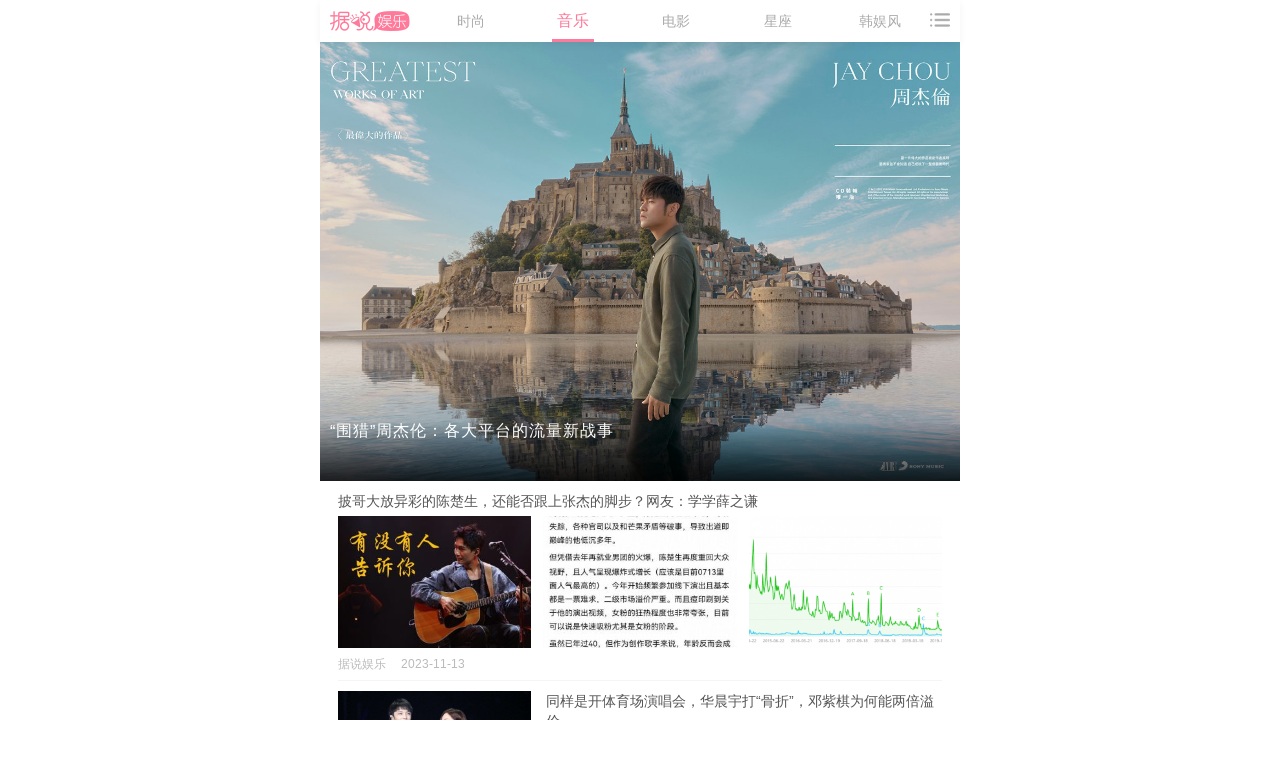

--- FILE ---
content_type: text/html
request_url: https://m.jushuo.com/yinyue/index.html
body_size: 5271
content:
<!DOCTYPE html><html lang="en"><head><meta charset="utf-8"><meta name="viewport" content="initial-scale=1.0, minimum-scale=1.0, maximum-scale=1.0, user-scalable=no"/><script src="/static/js/jquery-2.0.3.min.js" type="text/javascript"></script><script src="/static/js/common.js" type="text/javascript"></script><link href="/static/css/xw_index.css" type="text/css" rel="stylesheet"/><title>推荐音乐资讯-据说娱乐</title><meta name="keywords" content=""><meta name="description" content=""></head><body><div class="wrapper"><!--头部--><header><a href="/" class="logo"></a><a href="javascript:void(0);" class="t_icon icon_menu"></a><div class="navbox"><ul class="nav navlist sw-box"><li class="sw-li "><a href="/news/index.html">发现</a></li><li class="sw-li "><a href="/bagua/index.html">八卦</a></li><li class="sw-li "><a href="/arts/index.html">综艺</a></li><li class="sw-li "><a href="/dianshi/index.html">电视</a></li><li class="sw-li "><a href="/fasion/index.html">时尚</a></li><li class="sw-li cur"><a href="/yinyue/index.html">音乐</a></li><li class="sw-li "><a href="/dianying/index.html">电影</a></li><li class="sw-li "><a href="/starsign/index.html">星座</a></li><li class="sw-li "><a href="/koreastyle/index.html">韩娱风</a></li><li class="sw-li "><a href="/europeanstyle/index.html">欧美范</a></li><li class="sw-li "><a href="/second/index.html">二次元</a></li></ul></div></header><script src="/static/js/swipe.min.js" type="text/javascript"></script><!--  <script>        (function(){
            var navSwiper = new Swiper('.navbox',{freeMode:true,freeModeSticky:true,freeModeMomentumRatio: .5,slidesPerView : 'auto'});var A=$('.nav ul'),B=$('li',A);A.css('width',B.size()*B.outerWidth());
        })()
    </script>--><script>        (function(){
            var A=$('ul.nav'),B=$('li',A),C=$('.cur',A);
            var initialSlide = B.index(C) - 1;
            A.css('width',B.size()*B.outerWidth());
            var navSwiper = new Swiper('.navbox',{
                freeMode:true,
                freeModeSticky:true,
                freeModeMomentumRatio: .5,
                slidesPerView: 'auto',
                initialSlide,
            });
        })()
    </script><!--内容--><div class="swiper-container banner"><div class="swiper-wrapper"><div class="swiper-slide"><a href="/yinyue/2022/0721/202496.html" title="“围猎”周杰伦：各大平台的流量新战事"><img src="http://imgs.jushuo.com/dimg/2022-07-22/62da4b477a91b.jpg" /><div><p>“围猎”周杰伦：各大平台的流量新战事</p></div></a></div></div><!--<div class="swiper-pagination"></div>--></div><ul class="imgtxt_list"><!--3小图新闻--><li class="imglist3" data-id="204651"><dl><a href="/yinyue/2023/1114/204651.html" onclick="javascript:addFlog('204651');"><dt>披哥大放异彩的陈楚生，还能否跟上张杰的脚步？网友：学学薛之谦</dt><dd><img src="http://imgs.jushuo.com/album/2023-11-20/thumb_17004629637061137"/></dd><dd><img src="http://imgs.jushuo.com/album/2023-11-20/thumb_17004629636042495"/></dd><dd><img src="http://imgs.jushuo.com/album/2023-11-20/thumb_17004629646621465"/></dd></a></dl><span><em>据说娱乐</em><em class="publish_time" data-value="1699896720"></em><em class="icon_com" data-id="204651" id="comments_204651">0</em></span></li><!--1小图新闻--><li class="imglist1" data-id="204638"><dl><a href="/yinyue/2023/1117/204638.html" onclick="javascript:addFlog('204638');"><dd><img src="http://imgs.jushuo.com/dimg/2023-11-17/thumb_17002054306443971"/></dd><dt>同样是开体育场演唱会，华晨宇打“骨折”，邓紫棋为何能两倍溢价</dt></a><span><em>据说娱乐</em><em class="publish_time" data-value="1700171040"></em><em class="icon_com" data-id="204638" id="comments_204638">0</em></span></dl></li><!--1小图新闻--><li class="imglist1" data-id="204626"><dl><a href="/yinyue/2023/1107/204626.html" onclick="javascript:addFlog('204626');"><dd><img src="http://imgs.jushuo.com/dimg/2023-11-09/thumb_16995014785435749"/></dd><dt>我们的歌乐力值：马嘉祺实时收听很真实，陈卓璇、光良数据很一般</dt></a><span><em>据说娱乐</em><em class="publish_time" data-value="1699330200"></em><em class="icon_com" data-id="204626" id="comments_204626">0</em></span></dl></li><!--3小图新闻--><li class="imglist3" data-id="204603"><dl><a href="/yinyue/2023/1026/204603.html" onclick="javascript:addFlog('204603');"><dt>后来居上的单依纯，为何能够排在黄霄雲、希林娜依高之前？</dt><dd><img src="http://imgs.jushuo.com/album/2023-10-27/thumb_16983748088298590"/></dd><dd><img src="http://imgs.jushuo.com/album/2023-10-27/thumb_16983748094966756"/></dd><dd><img src="http://imgs.jushuo.com/album/2023-10-27/thumb_16983748112346137"/></dd></a></dl><span><em>据说娱乐</em><em class="publish_time" data-value="1698269520"></em><em class="icon_com" data-id="204603" id="comments_204603">0</em></span></li><!--1小图新闻--><li class="imglist1" data-id="204573"><dl><a href="/yinyue/2023/1012/204573.html" onclick="javascript:addFlog('204573');"><dd><img src="http://imgs.jushuo.com/dimg/2023-10-13/thumb_16971807053602662"/></dd><dt>林俊杰、华晨宇粉丝互撕，演唱会想看人数引争议，真的有可比性吗</dt></a><span><em>据说娱乐</em><em class="publish_time" data-value="1697056140"></em><em class="icon_com" data-id="204573" id="comments_204573">0</em></span></dl></li><!--1小图新闻--><li class="imglist1" data-id="204566"><dl><a href="/yinyue/2023/1010/204566.html" onclick="javascript:addFlog('204566');"><dd><img src="http://imgs.jushuo.com/dimg/2023-10-11/thumb_16970070547543902"/></dd><dt>华晨宇南京演唱会售罄，身为乐坛领军人的他，还存在哪些不足？</dt></a><span><em>据说娱乐</em><em class="publish_time" data-value="1696947120"></em><em class="icon_com" data-id="204566" id="comments_204566">0</em></span></dl></li><!--大图新闻--><li class="imglist_b" data-id="204559"><dl><a href="/yinyue/2023/1010/204559.html" onclick="javascript:addFlog('204559');"><dd><img src="http://imgs.jushuo.com/dimg/2023-10-10/default_16969209645601755"></dd><dt>张杰、周深粉丝互撕，时光音乐会加更版引争议，大鱼都不会唱吗？</dt></a><span><em>据说娱乐</em><em class="publish_time" data-value="1696886160"></em><em class="icon_com" data-id="204559" id="comments_204559">0</em></span></dl></li><!--1小图新闻--><li class="imglist1" data-id="204557"><dl><a href="/yinyue/2023/1006/204557.html" onclick="javascript:addFlog('204557');"><dd><img src="http://imgs.jushuo.com/dimg/2023-10-08/thumb_16967492213988612"/></dd><dt>凌晨在听人数突破一万，周深的若梦为何爆了？这一次生米立大功</dt></a><span><em>据说娱乐</em><em class="publish_time" data-value="1696527540"></em><em class="icon_com" data-id="204557" id="comments_204557">0</em></span></dl></li><!--1小图新闻--><li class="imglist1" data-id="204553"><dl><a href="/yinyue/2023/1008/204553.html" onclick="javascript:addFlog('204553');"><dd><img src="http://imgs.jushuo.com/dimg/2023-10-08/thumb_16967488588870619"/></dd><dt>艾热AIR《第一回合》MV上线致敬亚运精神 李景亮、刘畊宏等出演</dt></a><span><em>据说娱乐</em><em class="publish_time" data-value="1696729980"></em><em class="icon_com" data-id="204553" id="comments_204553">0</em></span></dl></li><!--3小图新闻--><li class="imglist3" data-id="204551"><dl><a href="/yinyue/2023/1008/204551.html" onclick="javascript:addFlog('204551');"><dt>你好生活：周深翻唱周杰伦的《兰亭序》我听了，说说我的看法吧！</dt><dd><img src="http://imgs.jushuo.com/album/2023-10-08/thumb_1696748717393508"/></dd><dd><img src="http://imgs.jushuo.com/album/2023-10-08/thumb_1696748718520443"/></dd><dd><img src="http://imgs.jushuo.com/album/2023-10-08/thumb_16967487201538940"/></dd></a></dl><span><em>据说娱乐</em><em class="publish_time" data-value="1696729920"></em><em class="icon_com" data-id="204551" id="comments_204551">0</em></span></li><!--1小图新闻--><li class="imglist1" data-id="204549"><dl><a href="/yinyue/2023/1008/204549.html" onclick="javascript:addFlog('204549');"><dd><img src="http://imgs.jushuo.com/dimg/2023-10-08/thumb_16967320688274932"/></dd><dt>在声生不息唱出爆款的张杰，怎么到了时光音乐会，数据就变差了呢</dt></a><span><em>据说娱乐</em><em class="publish_time" data-value="1696729980"></em><em class="icon_com" data-id="204549" id="comments_204549">0</em></span></dl></li><!--1小图新闻--><li class="imglist1" data-id="204547"><dl><a href="/yinyue/2023/0921/204547.html" onclick="javascript:addFlog('204547');"><dd><img src="http://imgs.jushuo.com/dimg/2023-09-22/thumb_1695368943555507"/></dd><dt>微博年度推荐歌手公布，女歌手仅一人入榜，周深被推到了风口浪尖</dt></a><span><em>据说娱乐</em><em class="publish_time" data-value="1695285060"></em><em class="icon_com" data-id="204547" id="comments_204547">0</em></span></dl></li><!--3小图新闻--><li class="imglist3" data-id="204535"><dl><a href="/yinyue/2023/0917/204535.html" onclick="javascript:addFlog('204535');"><dt>内地歌手榜前五总榜前十，周深的排名，为什么突然提高了？</dt><dd><img src="http://imgs.jushuo.com/album/2023-09-18/thumb_1695022512835609"/></dd><dd><img src="http://imgs.jushuo.com/album/2023-09-18/thumb_16950225118389394"/></dd><dd><img src="http://imgs.jushuo.com/album/2023-09-18/thumb_16950225115505058"/></dd></a></dl><span><em>据说娱乐</em><em class="publish_time" data-value="1694915160"></em><em class="icon_com" data-id="204535" id="comments_204535">0</em></span></li><!--1小图新闻--><li class="imglist1" data-id="204524"><dl><a href="/yinyue/2023/0912/204524.html" onclick="javascript:addFlog('204524');"><dd><img src="http://imgs.jushuo.com/dimg/2023-09-12/thumb_16945021614167751"/></dd><dt>华晨宇无惧“法师”称号，称想做音乐魔法师，自我调侃很博好感</dt></a><span><em>据说娱乐</em><em class="publish_time" data-value="1694465280"></em><em class="icon_com" data-id="204524" id="comments_204524">0</em></span></dl></li><!--1小图新闻--><li class="imglist1" data-id="204517"><dl><a href="/yinyue/2023/0906/204517.html" onclick="javascript:addFlog('204517');"><dd><img src="http://imgs.jushuo.com/dimg/2023-09-06/thumb_16939867056541253"/></dd><dt>刀郎掉出内地歌手榜前十，当初那些支持他的粉丝，都跑哪去了？</dt></a><span><em>据说娱乐</em><em class="publish_time" data-value="1693947300"></em><em class="icon_com" data-id="204517" id="comments_204517">0</em></span></dl></li><!--3小图新闻--><li class="imglist3" data-id="204516"><dl><a href="/yinyue/2023/0903/204516.html" onclick="javascript:addFlog('204516');"><dt>如果只能看三场演唱会，你会选择看谁？我：林俊杰、张杰和周深</dt><dd><img src="http://imgs.jushuo.com/album/2023-09-04/thumb_16937964977073740"/></dd><dd><img src="http://imgs.jushuo.com/album/2023-09-04/thumb_16937964988668849"/></dd><dd><img src="http://imgs.jushuo.com/album/2023-09-04/thumb_16937964998140592"/></dd></a></dl><span><em>据说娱乐</em><em class="publish_time" data-value="1693684260"></em><em class="icon_com" data-id="204516" id="comments_204516">0</em></span></li><!--大图新闻--><li class="imglist_b" data-id="204506"><dl><a href="/yinyue/2023/0825/204506.html" onclick="javascript:addFlog('204506');"><dd><img src="http://imgs.jushuo.com/dimg/2023-08-28/default_16931900141830573"></dd><dt>第一届浪潮音乐大赏，周杰伦《最伟大的作品》获年度制作荣誉</dt></a><span><em>娱乐独角兽</em><em class="publish_time" data-value="1692977460"></em><em class="icon_com" data-id="204506" id="comments_204506">0</em></span></dl></li><!--1小图新闻--><li class="imglist1" data-id="204496"><dl><a href="/yinyue/2023/0824/204496.html" onclick="javascript:addFlog('204496');"><dd><img src="http://imgs.jushuo.com/dimg/2023-08-24/thumb_16928627666141667"/></dd><dt>演唱会红利期结束，李荣浩、薛之谦齐打折，两大天王依然溢价</dt></a><span><em>据说娱乐</em><em class="publish_time" data-value="1692826680"></em><em class="icon_com" data-id="204496" id="comments_204496">0</em></span></dl></li><!--3小图新闻--><li class="imglist3" data-id="204495"><dl><a href="/yinyue/2023/0824/204495.html" onclick="javascript:addFlog('204495');"><dt>继央视春晚、五一节目 艾热再登央视七夕晚会 演唱《甜蜜的旋律》</dt><dd><img src="http://imgs.jushuo.com/album/2023-08-24/thumb_16928587014503987"/></dd><dd><img src="http://imgs.jushuo.com/album/2023-08-24/thumb_16928587025786313"/></dd><dd><img src="http://imgs.jushuo.com/album/2023-08-24/thumb_1692858700959556"/></dd></a></dl><span><em>据说娱乐</em><em class="publish_time" data-value="1692826680"></em><em class="icon_com" data-id="204495" id="comments_204495">0</em></span></li><!--1小图新闻--><li class="imglist1" data-id="204489"><dl><a href="/yinyue/2023/0822/204489.html" onclick="javascript:addFlog('204489');"><dd><img src="http://imgs.jushuo.com/dimg/2023-08-22/thumb_16926721973470243"/></dd><dt>东方风云榜歌单出炉，周深再唱原唱代表作，纯歌手选曲都很真实</dt></a><span><em>据说娱乐</em><em class="publish_time" data-value="1692654900"></em><em class="icon_com" data-id="204489" id="comments_204489">0</em></span></dl></li></ul><div class="more"><a href="/yinyue/list.html">查看更多</a></div><!--手机app下载--><!--下载app--><div class="app_download"><span class="a1"><em></em><strong>据说娱乐</strong><p>一个超有料的追星APP</p></span><!--<span class="a2"><a href="jushuo://aa?id=0&type=1">立刻打开</a></span>--><span class="a2"><a href="https://itunes.apple.com/cn/app/a.m.n.e.s.i.a./id1174140456?mt=8">立刻打开</a></span><i></i></div><!--侧边栏--><div class="aside_layer"></div><aside><dl><dt><a href="/user/center.html"><img id="_uimg_" src="http://www.jushuo.com/static/Public/images/headerhui.png"><span id="_uname_">Guest</span></a></dt><dd ><a href="/"><em class="menu1_icon"></em>据说</a></dd><dd ><a href="/video/index.html"><em class="menu2_icon"></em>视频</a></dd><dd ><a href="/news/index.html"><em class="menu3_icon"></em>星闻</a></dd><dd ><a href="/fanscircle/index.html"><em class="menu4_icon"></em>粉圈</a></dd></dl></aside><script type="text/javascript">            $(function(){
                ajaxGetUserInfo();
                function ajaxGetUserInfo(){
                    $.get('/user/ajaxinfo.html',function(json){
                        if(parseInt(json.code) == 200){
                            $("#_uimg_").attr('src',json.header);
                            $("#_uname_").html(json.user_name);
                        }
                    });
                }
            });
        </script><div class="return_top"></div></div></body><script>        var had_see = sessionStorage.hasOwnProperty('had_see')? sessionStorage.getItem('had_see') : '[]';
        had_see = JSON.parse(had_see);
        $(function () {
            had_see.forEach(function (item) {
                $('li[data-id='+item+']').addClass('readed');
            });

            $('.publish_time').each(function(){
                var time = $(this).attr('data-value');
                $(this).html(formatTime(time));
            });

            var typeOneIds = new Array();
            $('.icon_com').each(function(){
                typeOneIds.push($(this).attr('data-id'));
            });

            $.get("/article/getcommentnum.html", {'ids':typeOneIds}, function(data){
                for (var n in data) {
                    $("#comments_" + n).html(data[n]);
                }
            });

            if($('.vote').size()>0) checkVote();
        });

        function addFlog(id) {
            if(!id) return false;
            id = parseInt(id);
            if(had_see.toString().indexOf(id)<0){
                had_see.push(id);
                sessionStorage.setItem('had_see',JSON.stringify(had_see));
            }
            $('li[data-id='+id+']').addClass('readed');
        }
        
        /**
         * 投票
         */
        function checkVote() {
            $('.vote').each(function () {
                var obj = $(this);
                var nid = $(this).attr('nid');
                $.getJSON('/Index/checkPollStatus?nid='+nid,function (res) {
                    if(res.is_login==1){
                        if(res.is_poll==1){
                            obj.find('.vote_tab2').show();
                        }else{
                            obj.find('.vote_tab1').show();
                            obj.find('.poll').click(function () {
                                var url = '/Index/vote?nid='+nid+'&item='+$(this).attr('aim');
                                $.getJSON(url,function (rs) {
                                    if(rs.info=='success'){
                                        var total = rs.data[0].votes+rs.data[1].votes;
                                        var item1 = parseInt(rs.data[0].votes*100/total);
                                        var html = '<span><i>'+item1+'%</i><em style="width:'+item1*3+'px;"></em><small>'+rs.data[0].content+'</small></span>';
                                        html+='<span><i>'+(100-item1)+'%</i><em style="width:'+(100-item1)*3+'px;"></em><small>'+rs.data[1].content+'</small></span>';
                                        obj.find('.vote_tab1').hide();
                                        obj.find('.vote_tab2').html(html);
                                        obj.find('.vote_tab2').show();
                                    }
                                });
                            });
                        }
                    }else{
                        obj.find('.vote_tab1').show();
                        obj.find('.poll').click(function () {
                            location.href='/user/index.html';
                        });
                    }
                });
            });

        }
    </script></html>

--- FILE ---
content_type: text/css
request_url: https://m.jushuo.com/static/css/xw_index.css
body_size: 2676
content:
@import url(layout.css); 
header .navbox{margin: 0 40px 0 100px;overflow:hidden;}
header ul.navlist{ width:9999px; margin:0;}
header ul.navlist li{width: 1.6rem;}
header ul.navlist li.cur a{ padding:0 5px;}


/*图片轮换*/
.swiper-container{margin:0 auto;position:relative;overflow:hidden;z-index:1}
.swiper-container-no-flexbox .swiper-slide{float:left}
.swiper-container-vertical>.swiper-wrapper{-webkit-box-orient:vertical;-moz-box-orient:vertical;-ms-flex-direction:column;-webkit-flex-direction:column;flex-direction:column}
.swiper-wrapper{position:relative;width:100%;height:100%;z-index:1;display:-webkit-box;display:-moz-box;display:-ms-flexbox;display:-webkit-flex;display:flex;-webkit-transition-property:-webkit-transform;-moz-transition-property:-moz-transform;-o-transition-property:-o-transform;-ms-transition-property:-ms-transform;transition-property:transform;-webkit-box-sizing:content-box;-moz-box-sizing:content-box;box-sizing:content-box}
.swiper-container-android .swiper-slide,.swiper-wrapper{-webkit-transform:translate3d(0,0,0);-moz-transform:translate3d(0,0,0);-o-transform:translate(0,0);-ms-transform:translate3d(0,0,0);transform:translate3d(0,0,0)}
.swiper-container-multirow>.swiper-wrapper{-webkit-box-lines:multiple;-moz-box-lines:multiple;-ms-flex-wrap:wrap;-webkit-flex-wrap:wrap;flex-wrap:wrap}
.swiper-container-free-mode>.swiper-wrapper{-webkit-transition-timing-function:ease-out;-moz-transition-timing-function:ease-out;-ms-transition-timing-function:ease-out;-o-transition-timing-function:ease-out;transition-timing-function:ease-out;margin:0 auto}
.swiper-slide{-webkit-flex-shrink:0;-ms-flex:0 0 auto;flex-shrink:0;width:100%;height:100%;position:relative; font-size:0;}
.swiper-wrapper div img{ width:100%; height:auto;}
.swiper-pagination { position: absolute; bottom:0; left:0; width:100%; z-index: 999; text-align: center; vertical-align:middle;}
.swiper-pagination span { background:rgba(255,255,255,0.8); display: inline-block; width: 7px; height: 7px; margin: 2px; border-radius: 5px; opacity: 0.5; }
.swiper-pagination span.swiper-pagination-bullet-active { opacity: 1; background:#ff7a9a; border:solid 1px #ff7a9a; margin:1px; }
.swiper-slide div{ position:absolute; bottom:0; left:0; width:100%; height:60px; line-height:20px; background: -webkit-gradient(linear, 0% 0%, 0% 100%,from(rgba(0,0,0,0)), to(rgba(0,0,0,0.8))); color:#fff; font-size:16px; box-sizing:border-box; padding:0 10px;}
.swiper-slide p{ height:40px; display: -webkit-box; -webkit-box-orient: vertical; -webkit-line-clamp: 2; overflow: hidden; letter-spacing: 1px;}


.imgtxt_list{ margin:0 0.278rem;}

/*更多*/
.more{ text-align:center; margin-top:15px;}
.more a{ display:inline-block; height:26px; line-height:26px; color:#fff; border-radius:5px; padding:0 20px; background:#FF7A9A;}



--- FILE ---
content_type: text/css
request_url: https://m.jushuo.com/static/css/layout.css
body_size: 9760
content:
@charset "UTF-8";

html ,body{ width:100%; height:100%;}
* ,body, div, dl, dt, dd,ul,ol,li,h1,h2,h3,h4,h5,h6,pre,form,fieldset,input,textarea,p,blockquote,table,tr,th,td{margin:0;padding:0; border:none;}
body{ color:#555; font-size:14px; font-family:"微软雅黑", Arial; border:none; background:#fff;}
.clear{ float:none; clear:both; height:auto; border:none;}
ol,ul {list-style:none;}
.fl {float:left;}
.fr {float:right;}
img {border:0;}
a ,a:hover ,a:active{ text-decoration:none; color:#555; -webkit-tap-highlight-color: rgba(0,0,0,0);}
input ,select ,textarea ,button{ border:0; -webkit-appearance:none; border-radius:0;outline: none;}

dl,dt,dd{ padding:0; margin:0; border:0;}
i,em{ font-style:normal;}
.hide{ display:none;}
.posrel{ position:relative;}
.posabs{ position:absolute;}

.wrapper{ max-width:640px; margin:0 auto; overflow:hidden; padding:42px 0 70px;}
.mt5{ margin-top:5px;}
.mt10{ margin-top:10px;}
.mt15{ margin-top:15px;}
.mt20{ margin-top:20px;}
.ml10{ margin-left:10px;}
.ml15{ margin-left:15px;}
.mr10{ margin-right:10px;}
.mr15{ margin-right:15px;}

.fc1 , a.fc1:active , a.fc1:hover , a.fc1:link , a.fc1:visited{ color:#ff7a9a;}/*粉红色*/
.fc2 , a.fc2:active , a.fc2:hover , a.fc2:link , a.fc2:visited{ color:#ffb400;}/*黄色*/
.line10{ height:10px; background:#f8f8f8;}

/*radio*/
input[type="radio"]{ display:inline-block; width:13px; height:13px; background:url(../images/user/radio.png) no-repeat center; background-size:13px; margin-right:5px;}

input[type="radio"]:checked{ background:url(../images/user/radio_hover.png) no-repeat center;background-size:13px; }
label{ margin-right:10px;}

/*头部*/
header{ position:fixed; height:42px; top:0; width:100%; max-width:640px; z-index:100; overflow:hidden; background:#fff; line-height:42px; box-shadow:0 3px 8px rgba(0,0,0,0.05); text-align:center; z-index:10; font-size:16px;}
header .logo{position:absolute;background:url(../images/logo.png) no-repeat 0 0;width: 80px;height: 20px;background-size: cover;top: 11px;left: 10px;}
header a.t_icon{ position:absolute; top:10px; width:20px; height:20px; display:block;background-size:20px; background-repeat:no-repeat; line-height:20px; font-size:14px; color:#999;}
header a.t_l{ left:10px; width:auto;}
header a.t_r{ right:10px; width:auto;}
header a.icon_menu{ right:10px; background-image:url(../images/icon_menu.png); }
header a.icon_return{ left:10px; background-image:url(../images/icon_return.png);}
header a.icon_share{right:45px;background-image:url(../images/icon_share.png);display: none;}
header a.icon_navmore{ right:10px; background-image:url(../images/icon_arrow.png);}
header ul.nav{margin: 0 40px 0 200px;height:42px;}
header ul.nav li{ float:left; width:50%; text-align:center; font-size:14px;}
header ul.nav li a , header ul.navlist li a{ color:#aaa; display:inline-block;}
header ul.nav li.cur a , header ul.navlist li.cur a{ color:#ff7a9a; font-size:16px; border-bottom:3px solid #ff7a9a; padding:0 10px; height:39px;}

/*侧边栏菜单*/
.aside_layer{ position:fixed; height:100%; width:100%; max-width:640px; top:0; background:rgba(0,0,0,0.5); z-index:20; display:none;}
aside{ position:fixed; height:100%; width:120px; top:0; background:#fff; text-align:center; z-index:30; padding:10px; right:-140px;}
aside dt{ text-align:center; padding-bottom:10px; margin-bottom:15px; border-bottom:1px solid #eee;}
aside dt img{ width:38px; height:38px; border-radius:38px; border:1px solid #ddd; overflow:hidden;}
aside dt span{ display:block; line-height:16px; font-size:13px; margin-top:5px;}
aside dt a , aside dd a{ display:block; color:#999;}
aside dd.cur a{ color:#ff568e;}
aside dd{ height:30px; line-height:30px; margin-bottom:20px; font-size:15px;}
aside dd em{ display:inline-block; width:30px; height:30px; background-image:url(../images/menu_icon.png); background-size:120px 60px; vertical-align:middle; margin-right:10px;}
aside dd em.menu1_icon{ background-position:0 0;}
aside dd em.menu2_icon{ background-position:-30px 0;}
aside dd em.menu3_icon{ background-position:-60px 0;}
aside dd em.menu4_icon{ background-position:-90px 0;}
aside dd.cur em.menu1_icon{ background-position:0 -30px;}
aside dd.cur em.menu2_icon{ background-position:-30px -30px;}
aside dd.cur em.menu3_icon{ background-position:-60px -30px;}
aside dd.cur em.menu4_icon{ background-position:-90px -30px;}

/*返回顶部*/
.return_top{ background:url(../images/return_top.png) no-repeat 0 0; width:30px; height:44px; background-size: cover; position:fixed; right:20px; bottom:100px; display:none;}

/*刷新提示条*/
.update_bar{ background:#fff0cc; height:30px; line-height:30px; text-align:center; color:#ffb400; font-size:13px;}

/*图文列表*/
.imgtxt_list li{ margin:10px 0 0; padding-bottom:10px; border-bottom:1px solid #f5f5f5;}
.imgtxt_list li:last-child{ padding:0; border:0;}
.imgtxt_list li dl , .imgtxt_list li dd{ font-size:0;}
.imgtxt_list li dt{ font-size:14px;}
.imgtxt_list li.imglist3 dl dt , .imgtxt_list li.imglist1 dl dt , .imgtxt_list li.imglist_b dl dt{ margin-bottom:5px; line-height:20px;}
.imgtxt_list li.imglist3 dl dd img , .imgtxt_list li.imglist1 dl dd img{ width:3.019rem; height:2.065rem;}
.imgtxt_list li.imglist3 span , .imgtxt_list li.imglist1 span , .imgtxt_list li.imglist_b span{ display:block; color:#bbb; font-size:12px; margin-top:10px; line-height:12px;height: 12px;overflow: hidden;}
.imgtxt_list li.imglist3 span em , .imgtxt_list li.imglist1 span em , .imgtxt_list li.imglist_b span em{ margin-right:15px; float:none; background:none; padding:0;display:inline-block;}
.imgtxt_list li.imglist3 span em.icon_com , .imgtxt_list li.imglist1 span em.icon_com , .imgtxt_list li.imglist_b span em.icon_com{ background:url(../images/list_com.png) no-repeat 0 2px; background-size:10px; padding-left:15px; display:none;}
.imgtxt_list li.imglist3 span i , .imgtxt_list li.imglist1 span i , .imgtxt_list li.imglist_b span i{ border:1px solid #ff7a9a; border-radius:3px; padding:0 5px; color:#ff7a9a; margin-right:5px;}
/*已阅*/
.imgtxt_list li.readed a{ color:#bbb;}
/*3小图*/
.imgtxt_list li.imglist3 dl dd{ display:inline-block; width:3.019rem;}
.imgtxt_list li.imglist3 dl dd:nth-child(3){ margin:0 0.194rem;}
/*1小图*/
.imgtxt_list li.imglist1 dl{ height:2.065rem;}
.imgtxt_list li.imglist1 dl dd{ width:3.019rem; float:left; margin-right:15px;}
.imgtxt_list li.imglist1 dl dt{ height:40px; display: -webkit-box; -webkit-box-orient: vertical; -webkit-line-clamp:2; overflow: hidden;}
/*大图*/
.imgtxt_list li.imglist_b img{ width:100%; height:auto;}
.imgtxt_list li.imglist_b dt{ margin-top:5px;}
.imgtxt_list li.imglist_b span{ margin-top:5px;}
/*小视频&大视频*/
.imgtxt_list li.videolist1 dd , .imgtxt_list li.videolist2 dd{ position:relative;}
.imgtxt_list li.videolist1 dd em , .imgtxt_list li.videolist2 dd em{ position:absolute; background:url(../images/icon_video.png) no-repeat 0 0; display:block; left:50%; top:50%;}
.imgtxt_list li.videolist1 dd em{ background-size:30px; width:30px; height:30px; margin:-15px 0 0 -15px;}
.imgtxt_list li.videolist2 dd em{ background-size:50px; width:50px; height:50px; margin:-25px 0 0 -25px;}
.imgtxt_list li.videolist1 span em.icon_video , .imgtxt_list li.videolist2 span em.icon_video{background: url(../images/list_video.png) no-repeat 0 2px;background-size:13px 10px;padding-left:18px;}

/*app下载*/
.app_download{ background:#fff; height:40px; position:fixed; padding:8px 0; bottom:0; width:100%; max-width:640px; z-index:15; box-shadow:0 -3px 8px rgba(0,0,0,0.05); display:none;}
.app_download span.a1{ float:left; width:180px; margin-left:10px;}
.app_download span.a1 em{ background:#fff url(../images/icon1.png) no-repeat center; background-size:40px; width:40px; height:40px; border-radius:10px; display:block; float:left; margin-right:10px;}
.app_download span.a1 strong{ line-height:22px; font-size:15px; font-weight:normal;}
.app_download span.a1 p{ font-size:12px;}
.app_download span.a2{ float:right; margin-right:20px;}
.app_download span.a2 a{ display:inline-block; height:30px; border-radius:5px; background:#ff7a9a; line-height:30px; padding:0 10px; color:#fff; float:left; margin-top:5px;}
.app_download i{ background:url(../images/download_close.png) no-repeat center; width:18px; height:18px; background-size:18px; position:absolute; right:0; top:0;}

/*分享*/
.share_layer{ background:rgba(0,0,0,0.5); height:100%; width:100%; max-width:640px; position:fixed; top:0; z-index:200; display:none;}
.share_box{ background:#fff; position:fixed; bottom:0; width:100%; max-width:640px; display:none; z-index:200; padding:10px 0;}
.share_box a{ width:25%; text-align:center; display:block; float:left; margin:10px 0;}
.share_box span{ display:block;}
.share_box em{ display:inline-block; width:36px; height:36px; background:url(../images/icon_sharelist.png) no-repeat 0 0; background-size:216px 36px; margin-bottom:5px;}
.share_box em.share_weixin{ background-position:0 0;}
.share_box em.share_friends{ background-position:-36px 0;}
.share_box em.share_qq{ background-position:-72px 0;}
.share_box em.share_sina{ background-position:-108px 0;}
.share_box em.share_qzone{ background-position:-144px 0;}
.share_box em.share_link{ background-position:-180px 0;}

/*分页*/
.page{ text-align:center; color:#999; margin-top:20px; clear: both;}
.page span, .page a { height:30px; line-height:30px; padding:0 10px; display:inline-block; border-radius: 5px;}
.page span{ background:#eee; color:#999;}
.page a { background:#FF7A9A; color:#fff;}
.page em { margin: 0 10px; display: inline-block; }
.page strong { font-size: 16px; margin: 0 2px; color:#FF7A9A; }
.page small { font-size: 14px; margin: 0 2px; }

/*勋章*/
i.xz_icon{ width:20px; height:20px; display:inline-block;}
i.xz_icon img{ width:100%; height:auto;}





--- FILE ---
content_type: application/javascript
request_url: https://m.jushuo.com/static/js/common.js
body_size: 9639
content:
// 设置HTML跟节点字号
function _resize(){
    var html= document.getElementsByTagName('html')[0];
    var hW = html.offsetWidth > 640 ? 640 : html.offsetWidth;
    var fS = hW/10;
    html.style.fontSize = fS+"px"
}
_resize();
window.onresize = function(){
    _resize();
};

function isWeiXin(){
    var ua = window.navigator.userAgent.toLowerCase();
    if(ua.match(/MicroMessenger/i) == 'micromessenger'){
        return true;
    }else{
        return false;
    }
}

/**
 * 用打开app
 */
function openApp() {
    var url = isWeiXin() ? wxRedirectUrl :$('.app_download .a2 a').prop('href');
    location.href = url;
}
var wxRedirectUrl = "https://mt.jushuo.com/second/redirect.php?id="+window.content_id || 0 +"&type="+window.type||1;
$(function(){
    $(document).on('click','.app_download .a2',function () {
        if(isWeiXin()){
            $(this).children('a').attr('href', wxRedirectUrl);
        }
    });
    //侧边菜单栏
    $(".icon_menu").click(function(){
        $(".aside_layer").fadeIn(200);
        $("aside").animate({right:"0"},200);
    })
    $(".aside_layer").click(function(){
        $(this).fadeOut(100);
        $("aside").animate({right:"-140px"},100);
    })

    //app下载
    $(".app_download i").click(function(){
        sessionStorage.setItem('AppDownClose',1);
        $(".app_download").hide();
        $(".wrapper").css("padding-bottom","10px");
    });


    if($('dd.cur').size()<1){
        if(location.href.indexOf('index.html')>-1){
            $('dd em.menu3_icon').parents('dd').addClass('cur');
        }
    }

    if(sessionStorage.hasOwnProperty('AppDownClose') && sessionStorage.getItem('AppDownClose')==1){
        $(".app_download").hide();
        $(".wrapper").css("padding-bottom","10px");
    }else{
        if($(".app_download").is(":hidden")){
            $(".wrapper").css("padding-bottom","10px");
        }
    }

});

/**
 * 格式化时间
 * @param atime {string|int}
 * @param format {string}
 * @returns {string}
 */
function formatTime(atime,format) {
    format = format ? format : 'Y-m-d';
    var jsTime = new Date(parseInt(atime)*1000);
    var timeStr = '';
    var timediff = (new Date()).getTime()-jsTime.getTime();
    if(timediff>3600*5*1000*24){
        timeStr = date(format,atime);
    }else if(timediff<=3600*5*1000*24 && timediff> 3600*24*1000){
        timeStr = Math.ceil(timediff/(3600*1000*24))+ '天前';
    }else if(timediff<=3600*24*1000 && timediff> 3600*1000){
        timeStr = Math.ceil(timediff/(3600*1000))+ '小时前';
    }else if(timediff<=3600*1000 && timediff> 120*1000){
        timeStr = Math.ceil((timediff)/(60*1000))+ '分钟前';
    }else{
        timeStr = '刚刚';
    }
    return timeStr ;
}

// 获取url参数
function getUrl(name) {
    var reg = new RegExp('(^|&)' + name + '=([^&]*)(&|$)', 'i');
    var r = window.location.search.substr(1).match(reg);
    if (r != null) {
        return unescape(r[2]);
    }
    return null;
}
//往url加参数
function UrlUpdateParams (url, name, value) {
    var r = url;
    if (r != null && r != 'undefined' && r != "") {
        value = encodeURIComponent(value);
        var reg = new RegExp("(^|)" + name + "=([^&]*)(|$)");
        var tmp = name + "=" + value;
        if (url.match(reg) != null) {
            r = url.replace(eval(reg), tmp);
        }
        else {
            if (url.match("[\?]")) {
                r = url + "&" + tmp;
            } else {
                r = url + "?" + tmp;
            }
        }
    }
    return r;
}


/**
 * 时间戳格式化函数
 * @param  {string} format    格式
 * @param  {int}    timestamp 要格式化的时间 默认为当前时间
 * @return {string}           格式化的时间字符串
 */
function date(format, timestamp){
    var a, jsdate=((timestamp) ? new Date(timestamp*1000) : new Date());
    var pad = function(n, c){
        if((n = n + "").length < c){
            return new Array(++c - n.length).join("0") + n;
        } else {
            return n;
        }
    };
    var txt_weekdays = ["Sunday", "Monday", "Tuesday", "Wednesday", "Thursday", "Friday", "Saturday"];
    var txt_ordin = {1:"st", 2:"nd", 3:"rd", 21:"st", 22:"nd", 23:"rd", 31:"st"};
    var txt_months = ["", "January", "February", "March", "April", "May", "June", "July", "August", "September", "October", "November", "December"];
    var f = {
        // Day
        d: function(){return pad(f.j(), 2)},
        D: function(){return f.l().substr(0,3)},
        j: function(){return jsdate.getDate()},
        l: function(){return txt_weekdays[f.w()]},
        N: function(){return f.w() + 1},
        S: function(){return txt_ordin[f.j()] ? txt_ordin[f.j()] : 'th'},
        w: function(){return jsdate.getDay()},
        z: function(){return (jsdate - new Date(jsdate.getFullYear() + "/1/1")) / 864e5 >> 0},

        // Week
        W: function(){
            var a = f.z(), b = 364 + f.L() - a;
            var nd2, nd = (new Date(jsdate.getFullYear() + "/1/1").getDay() || 7) - 1;
            if(b <= 2 && ((jsdate.getDay() || 7) - 1) <= 2 - b){
                return 1;
            } else{
                if(a <= 2 && nd >= 4 && a >= (6 - nd)){
                    nd2 = new Date(jsdate.getFullYear() - 1 + "/12/31");
                    return date("W", Math.round(nd2.getTime()/1000));
                } else{
                    return (1 + (nd <= 3 ? ((a + nd) / 7) : (a - (7 - nd)) / 7) >> 0);
                }
            }
        },

        // Month
        F: function(){return txt_months[f.n()]},
        m: function(){return pad(f.n(), 2)},
        M: function(){return f.F().substr(0,3)},
        n: function(){return jsdate.getMonth() + 1},
        t: function(){
            var n;
            if( (n = jsdate.getMonth() + 1) == 2 ){
                return 28 + f.L();
            } else{
                if( n & 1 && n < 8 || !(n & 1) && n > 7 ){
                    return 31;
                } else{
                    return 30;
                }
            }
        },

        // Year
        L: function(){var y = f.Y();return (!(y & 3) && (y % 1e2 || !(y % 4e2))) ? 1 : 0},
        //o not supported yet
        Y: function(){return jsdate.getFullYear()},
        y: function(){return (jsdate.getFullYear() + "").slice(2)},

        // Time
        a: function(){return jsdate.getHours() > 11 ? "pm" : "am"},
        A: function(){return f.a().toUpperCase()},
        B: function(){
            // peter paul koch:
            var off = (jsdate.getTimezoneOffset() + 60)*60;
            var theSeconds = (jsdate.getHours() * 3600) + (jsdate.getMinutes() * 60) + jsdate.getSeconds() + off;
            var beat = Math.floor(theSeconds/86.4);
            if (beat > 1000) beat -= 1000;
            if (beat < 0) beat += 1000;
            if ((String(beat)).length == 1) beat = "00"+beat;
            if ((String(beat)).length == 2) beat = "0"+beat;
            return beat;
        },
        g: function(){return jsdate.getHours() % 12 || 12},
        G: function(){return jsdate.getHours()},
        h: function(){return pad(f.g(), 2)},
        H: function(){return pad(jsdate.getHours(), 2)},
        i: function(){return pad(jsdate.getMinutes(), 2)},
        s: function(){return pad(jsdate.getSeconds(), 2)},
        //u not supported yet

        // Timezone
        //e not supported yet
        //I not supported yet
        O: function(){
            var t = pad(Math.abs(jsdate.getTimezoneOffset()/60*100), 4);
            if (jsdate.getTimezoneOffset() > 0) t = "-" + t; else t = "+" + t;
            return t;
        },
        P: function(){var O = f.O();return (O.substr(0, 3) + ":" + O.substr(3, 2))},
        //T not supported yet
        //Z not supported yet

        // Full Date/Time
        c: function(){return f.Y() + "-" + f.m() + "-" + f.d() + "T" + f.h() + ":" + f.i() + ":" + f.s() + f.P()},
        //r not supported yet
        U: function(){return Math.round(jsdate.getTime()/1000)}
    };

    return format.replace(/[\\]?([a-zA-Z])/g, function(t, s){
        if( t!=s ){
            // escaped
            ret = s;
        } else if( f[s] ){
            // a date function exists
            ret = f[s]();
        } else{
            // nothing special
            ret = s;
        }
        return ret;
    });
}
function likeStar(starId,refer){
    $.ajax({
        type: "GET",
        url: "/star/likeStar.html?id=" + starId,
        beforeSend: function(request) {
            request.setRequestHeader("Referer", refer);
        },
        success: function(json) {
            if(json.code == 400){
                window.location.href = 'http://m.jushuo.com/user/index.html';
            }
        }
    });
}



$(function(){

$(window).scroll(function(){
    if ($(window).scrollTop() > 500){
        $('.return_top').show();
    }else{
        $('.return_top').hide();
    }
})
$('.return_top').click(function(){
            $("html, body").animate({
                        scrollTop: 0
                    },
            120)
        })

//窗口效果
//点击登录class为tc 显示
$(".l_hb").click(function(){
	$("#hb_big").show();
	tc_center();
})
//点击关闭按钮
$("a.close_big").click(function(){
	$("#hb_big").hide();
})


//窗口水平居中
$(window).resize(function(){
	tc_center();
});

function tc_center(){
	var _top=($(window).height()-$("#hb_big").height())/2;
	var _left=($(window).width()-$("#hb_big").width())/2;
	
	$("#hb_big").css({top:_top,left:_left});
}	
})
